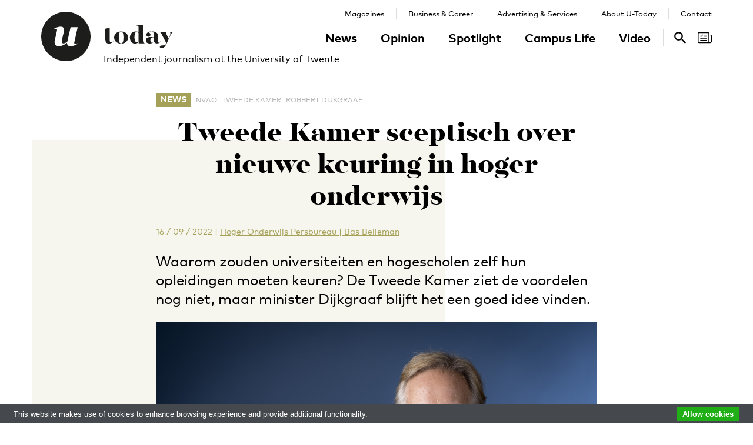

--- FILE ---
content_type: text/html; charset=UTF-8
request_url: https://www.utoday.nl/news/71893/tweede-kamer-sceptisch-over-nieuwe-keuring-in-hoger-onderwijs
body_size: 11774
content:
<!DOCTYPE html>
<html lang="en">
<head>
    <meta charset="UTF-8">
    <meta http-equiv="X-UA-Compatible" content="IE=edge">
    <meta name="viewport" content="width=device-width, initial-scale=1">

    <title>Tweede Kamer sceptisch over nieuwe keuring in hoger onderwijs - U-Today</title>

    <link rel="apple-touch-icon-precomposed" sizes="144x144" href="/apple-touch-icon-144x144.png"/>
    <link rel="apple-touch-icon-precomposed" sizes="152x152" href="/apple-touch-icon-152x152.png"/>
    <link rel="icon" type="image/png" href="/favicon-32x32.png" sizes="32x32"/>
    <link rel="icon" type="image/png" href="/favicon-16x16.png" sizes="16x16"/>
    <link rel="icon" type="image/x-icon" href="/favicon.ico">
    <meta name="application-name" content="U-Today"/>
    <meta name="msapplication-TileColor" content="#000000"/>
    <meta name="msapplication-TileImage" content="/mstile-144x144.png"/>

        <link rel="canonical" href="https://www.utoday.nl/news/71893/tweede-kamer-sceptisch-over-nieuwe-keuring-in-hoger-onderwijs"/>    <meta property="og:url" content="https://www.utoday.nl/news/71893/tweede-kamer-sceptisch-over-nieuwe-keuring-in-hoger-onderwijs"/>
    <meta property="og:type" content="article"/>
    <meta property="og:title" content="Tweede Kamer sceptisch over nieuwe keuring in hoger onderwijs"/>
    <meta property="og:description" content="Waarom zouden universiteiten en hogescholen zelf hun opleidingen moeten keuren? De Tweede Kamer ziet de voordelen nog niet, maar minister Dijkgraaf blijft het een goed idee vinden."/>
        <meta property="og:image" content="https://www.utoday.nl/media/cache/thumb_3x2_full/uploads/images/2022/Week37/Dijkgraaf5.jpg"/>
    
            <link rel="stylesheet" href="/css/front-end.css?v=v4.13.1">
        <link rel="stylesheet" href="/components/lightbox2/dist/css/lightbox.min.css">
                <link rel="stylesheet" href="https://cdnjs.cloudflare.com/ajax/libs/font-awesome/4.7.0/css/font-awesome.min.css">
    
        <!--[if lt IE 9]>
    <script src="https://oss.maxcdn.com/html5shiv/3.7.3/html5shiv.min.js"></script>
    <script src="https://oss.maxcdn.com/respond/1.4.2/respond.min.js"></script>
    <![endif]-->
    <script src="/components/picturefill/dist/picturefill.min.js" async></script>

            <script type='text/javascript'>
            var googletag = googletag || {};
            googletag.cmd = googletag.cmd || [];
            (function() {
                var gads = document.createElement('script');
                gads.async = true;
                gads.type = 'text/javascript';
                var useSSL = 'https:' == document.location.protocol;
                gads.src = (useSSL ? 'https:' : 'http:') +
                        '//www.googletagservices.com/tag/js/gpt.js';
                var node = document.getElementsByTagName('script')[0];
                node.parentNode.insertBefore(gads, node);
            })();
        </script>

        <script type='text/javascript'>
            googletag.cmd.push(function() {
                                    googletag.defineSlot('/12578459/Brede_skyscraper', [160, 600], 'div-gpt-ad-1336402681634-0').addService(googletag.pubads());
                                                googletag.pubads().enableSingleRequest();
                googletag.enableServices();
            });
        </script>
    
</head>
<body class=" page-article page-article-standard brand-green">

                    
    <div id="app-store-banner" class="app-banner container" style="display: none;">
        <a href="#" id="app-store-download-btn" class="btn btn-primary bg-brand-pink">Download</a>
        <div class="image-container">
            <img src="/favicon-155.png" alt="Download de app">
        </div>
        <div class="text-container">
            <h4>U-Today</h4>
            <p>Free - in store</p>
        </div>
        <span id="app-store-banner-close-btn">x</span>
    </div>

            <div id="header">
        <div id="header-content" class="container">
            <a href="/" class="logo">
                <img class="logo-u" src="/img/logo-u.svg">
                <img class="logo-today hidden-sm hidden-md" src="/img/logo-today.svg">
            </a>
            <p class="header-sub-title">Independent journalism at the University of Twente</p>
            <button type="button" class="navbar-toggle collapsed" data-toggle="collapse" data-target="#nav-main,#nav-pages" aria-expanded="false">
                <span class="sr-only">Toggle navigation</span>
            </button>
            <nav id="nav-main" class="navbar-collapse collapse">
                <ul class="nav"><li class="first"><a href="/news">News</a></li><li><a href="/opinion">Opinion</a></li><li><a href="/spotlight">Spotlight</a></li><li><a href="/campus-life">Campus Life</a></li><li class="last"><a href="/video">Video</a></li></ul>            </nav>
            <nav id="nav-pages" class="navbar-collapse collapse">
                <ul class="nav"><li class="first"><a href="/magazines">Magazines</a></li><li><a href="/business-and-career">Business &amp; Career</a></li><li><a href="/advertising-and-services">Advertising &amp; Services</a></li><li><a href="/about">About U-Today</a></li><li class="last"><a href="/contact">Contact</a></li></ul>            </nav>
            <nav id="nav-search"><a href="/search"><svg xmlns="http://www.w3.org/2000/svg" width="24" height="24" viewBox="0 0 24 24"><path d="M9.4 14.6c-2.8 0-5.1-2.3-5.1-5.1 0-2.8 2.3-5.1 5.1-5.1 2.8 0 5.1 2.3 5.1 5.1C14.6 12.3 12.3 14.6 9.4 14.6zM16.3 14.6h-0.9l-0.3-0.3c1.1-1.3 1.8-3 1.8-4.8 0-4.1-3.3-7.4-7.4-7.4s-7.4 3.3-7.4 7.4 3.3 7.4 7.4 7.4c1.8 0 3.5-0.7 4.8-1.8l0.3 0.3v0.9l5.7 5.7 1.7-1.7L16.3 14.6z"/></svg><span class="sr-only">Search</span></a></nav>

            <nav id="nav-magazine" class="brand-pink"><div id="latest-magazine-link"
             onclick="if(document.getElementById('notification-circle')) document.getElementById('notification-circle').remove()"
             onmouseover="if(document.getElementById('notification-circle')) document.getElementById('notification-circle').remove()"
             data-toggle="popover"
             data-html="true"
             data-trigger="hover click focus"
             data-container="#latest-magazine-link"
             data-content="&lt;div class=&quot;latest-magazine-popover&quot;&gt;&lt;div class=&quot;row&quot;&gt;&lt;div class=&quot;col-md-6 col-sm-12&quot;&gt;&lt;img class=&quot;img-responsive&quot; src=&quot;https://www.utoday.nl/media/cache/magazine_thumb/uploads/magazines/FINALFINAL202500134%20ECIU%20University%20Magazine%202025%20-%20opmaak%20230x290mm_28nov2025.png&quot; alt=&quot;Latest magazine cover&quot;&gt;&lt;/div&gt;&lt;div class=&quot;magazine-content col-md-6 col-sm-12&quot;&gt;&lt;h3 class=&quot;title&quot;&gt;ECIU University Magazine #6&lt;/h3&gt;&lt;p class=&quot;date&quot;&gt;12 / 12 / 2025&lt;/p&gt;&lt;nav class=&quot;links row&quot;&gt;&lt;div class=&quot;button-container&quot;&gt;&lt;a class=&quot;magazine-button btn btn-default&quot; href=&quot;/uploads/magazines/FINALFINAL202500134 ECIU University Magazine 2025 - opmaak 230x290mm_28nov2025.pdf&quot; target=&quot;_blank&quot;&gt;
                                    Download
                                &lt;/a&gt;&lt;/div&gt;&lt;/nav&gt;&lt;/div&gt;&lt;/div&gt;&lt;/div&gt;&lt;script&gt;
            document.cookie = &quot;magazineId=146; expires=Fri, 19 Dec 2025 00:00:00 +0100&quot;;
        &lt;/script&gt;"
             data-placement="auto"><div class="notification-icon"><?xml version="1.0" encoding="iso-8859-1"?><!-- Generator: Adobe Illustrator 18.0.0, SVG Export Plug-In . SVG Version: 6.00 Build 0)  --><!DOCTYPE svg PUBLIC "-//W3C//DTD SVG 1.1//EN" "http://www.w3.org/Graphics/SVG/1.1/DTD/svg11.dtd"><svg version="1.1" id="Capa_1" xmlns="http://www.w3.org/2000/svg" xmlns:xlink="http://www.w3.org/1999/xlink" x="0px" y="0px"
     viewBox="0 0 250.128 250.128" style="enable-background:new 0 0 250.128 250.128;" xml:space="preserve"><g><path d="M229.415,73.41c-4.142,0-7.5,3.358-7.5,7.5s3.358,7.5,7.5,7.5c3.15,0,5.713,2.557,5.713,5.699v97.187
		c0,8.038-6.539,14.577-14.577,14.577s-14.577-6.539-14.577-14.577V49.955c0-11.414-9.292-20.7-20.714-20.7H20.698
		C9.285,29.255,0,38.541,0,49.955V200.16c0,11.161,8.874,20.265,19.93,20.674c0.253,0.026,0.509,0.039,0.769,0.039h177.775h22.077
		c16.309,0,29.577-13.268,29.577-29.577V94.109C250.128,82.696,240.836,73.41,229.415,73.41z M15,200.16V49.955
		c0-3.143,2.556-5.7,5.698-5.7H185.26c3.15,0,5.714,2.557,5.714,5.7v141.341c0,5.298,1.407,10.271,3.857,14.577H20.698
		C17.556,205.873,15,203.31,15,200.16z"/><path d="M156.235,92.182h-46.683c-4.142,0-7.5,3.358-7.5,7.5s3.358,7.5,7.5,7.5h46.683c4.142,0,7.5-3.358,7.5-7.5
		S160.377,92.182,156.235,92.182z"/><path d="M156.235,129.518H51.2c-4.142,0-7.5,3.358-7.5,7.5c0,4.142,3.358,7.5,7.5,7.5h105.035c4.142,0,7.5-3.358,7.5-7.5
		C163.735,132.876,160.377,129.518,156.235,129.518z"/><path d="M156.235,166.854H51.2c-4.142,0-7.5,3.358-7.5,7.5c0,4.142,3.358,7.5,7.5,7.5h105.035c4.142,0,7.5-3.358,7.5-7.5
		C163.735,170.212,160.377,166.854,156.235,166.854z"/><path d="M49.738,107.182h29.907c4.142,0,7.5-3.358,7.5-7.5V69.775c0-4.142-3.358-7.5-7.5-7.5c-4.142,0-7.5,3.358-7.5,7.5v22.407
		H49.738c-4.142,0-7.5,3.358-7.5,7.5S45.596,107.182,49.738,107.182z"/></g></svg></div><span class="sr-only">Search</span></div></nav>
        </div>
    </div>

    <div class="container content-container">

        
                                                                                                                                                                                                                    
    <div class="page-article-row row">
        <div class="col-md-2"></div>
        <div class="col-sm-8">
            <article class="article article-standard">

                <header>
                    <nav>
                        <ul class="tag-list">
            <li class="category-label">
            <a href="/news">News</a>
        </li>
                <li class="tag">
            <a href="/tag/NVAO">NVAO</a>
        </li>
            <li class="tag">
            <a href="/tag/Tweede%20Kamer">Tweede Kamer</a>
        </li>
            <li class="tag">
            <a href="/tag/Robbert%20Dijkgraaf">Robbert Dijkgraaf</a>
        </li>
    </ul>
                                            </nav>

                    <h1 class="title">Tweede Kamer sceptisch over nieuwe keuring in hoger onderwijs</h1>

                    
<div class="details">
    <time datetime="2022-09-16T13:55:00+02:00" title="2022-09-16 13:55" data-toggle="tooltip">16 / 09 / 2022</time>
            <span class="separator">|</span>
                            
                <a href="https://www.hogeronderwijspersbureau.nl/" class="authors text-green">Hoger Onderwijs Persbureau | Bas Belleman</a>
                </div>

                    <p class="lead">Waarom zouden universiteiten en hogescholen zelf hun opleidingen moeten keuren? De Tweede Kamer ziet de voordelen nog niet, maar minister Dijkgraaf blijft het een goed idee vinden.</p>

                                                                        <figure class="article-image">
                                <div class="img-container">
                                    <img src="https://www.utoday.nl/media/cache/thumb_3x2_tiny/uploads/images/2022/Week37/Dijkgraaf5.jpg" sizes="(min-width: 1200px) 750px, (min-width: 992px) 617px, (min-width: 768px) 470px, calc(100vh - 30px)" srcset="https://www.utoday.nl/media/cache/thumb_3x2_tiny/uploads/images/2022/Week37/Dijkgraaf5.jpg 220w, https://www.utoday.nl/media/cache/thumb_3x2_small/uploads/images/2022/Week37/Dijkgraaf5.jpg 360w, https://www.utoday.nl/media/cache/thumb_3x2_medium/uploads/images/2022/Week37/Dijkgraaf5.jpg 555w, https://www.utoday.nl/media/cache/thumb_3x2_large/uploads/images/2022/Week37/Dijkgraaf5.jpg 720w, https://www.utoday.nl/media/cache/thumb_3x2_full/uploads/images/2022/Week37/Dijkgraaf5.jpg 1140w" data-src-full="https://www.utoday.nl/media/cache/thumb_3x2_full/uploads/images/2022/Week37/Dijkgraaf5.jpg" title="">
                                                                            <div class="photographer">
                                            Photo by: Martijn Beekman
                                        </div>
                                                                    </div>
                                                            </figure>
                                                            </header>

                <div class="article-content content">
                    <body><p>Elke opleiding in het hoger onderwijs krijgt eens in de zes jaar een panel van deskundigen op bezoek. Dat buigt zich over de kwaliteit: zit het programma goed in elkaar, zijn de faciliteiten in orde, wat is het niveau van de scripties? De deskundigen geven hun verslag aan accreditatieorganisatie NVAO, die het eindoordeel velt.</p>

<p>Er hangt veel vanaf. Zonder accreditatie mogen opleidingen geen erkende diploma’s uitreiken. Critici balen er weleens van. De accreditatie zou een papieren werkelijkheid zijn en weinig bijdragen aan verbetering van de opleidingen. Bovendien hebben bijna alle opleidingen hun zaken op orde, dus waarvoor is het hele circus nodig?</p>

<p>Het <a href="https://utoday.nl/spotlight/70979/eigen-opleidingen-keuren-het-kan-geen-kwaad-om-de-boel-op-te-schudden" style="color:#0563c1; text-decoration:underline">alternatief</a>, waar het kabinet ook iets in ziet, is een zogeheten <a href="https://www.utoday.nl/spotlight/67835/gaan-universiteiten-hun-opleidingen-straks-zelf-keuren" style="color:#0563c1; text-decoration:underline">instellingsaccreditatie</a>. De NVAO keurt dan geen opleidingen meer, maar hele instellingen. In dat systeem moet de universiteit of hogeschool zelf de kwaliteit van afzonderlijke opleidingen bewaken.</p>

<h2><strong>Alarm</strong></h2>

<p>Maar lang niet iedereen is blij met dat alternatief. Het nieuwe systeem zal minstens zoveel tijd vergen als het oude, dus aan de werkdruk zal weinig veranderen. Wel staat de overheid dan op grotere afstand van de opleidingen: is dat wel een goed idee als het om de erkenning van diploma’s gaat? Onlangs sloeg de Onderwijsraad <a href="https://www.utoday.nl/news/71198/onderwijsraad-kraakt-plannen-voor-eigen-kwaliteitskeuring-hoger-onderwijs" style="color:#0563c1; text-decoration:underline">alarm</a>.</p>

<p>Waarom moet het systeem op de schop, vroeg Tweede Kamerlid Habtamu de Hoop (PvdA) woensdag aan Onderwijsminister Robbert Dijkgraaf. Kun je niet beter het systeem verbeteren dat we nu hebben?</p>

<p>Dat vond GroenLinks goede vragen. Kamerlid Lisa Westerveld noemde ook de medezeggenschap als probleem, want die is volgens haar lang niet overal goed geregeld. Hoe houdt de overheid daar zicht op in een systeem van instellingsaccreditatie? Ze diende een motie in om van een stelselwijziging af te zien.</p>

<p>Van oudsher is ook de VVD sceptisch over plannen voor instellingsaccreditatie. De problemen met de kwaliteitskeuring zijn wel bekend, zei Kamerlid Hatte van der Woude, maar het was haar nog niet duidelijk wat het nieuwe systeem daaraan zou verbeteren.</p>

<h2><strong>Steekproeven</strong></h2>

<p>Mocht het nieuwe systeem er komen, dan gaan universiteiten en hogescholen zelf de deskundigen uitkiezen die de opleidingen gaan keuren. Dan is er volgens VVD en CDA een risico dat de instellingen alleen positief gestemde deskundigen selecteren. De twee regeringspartijen dienden samen een motie in om de NVAO steekproeven te laten doen.</p>

<p>Dat wordt ook wel de ‘brandweerfunctie’ genoemd. Als er iets aan de hand lijkt, moet de NVAO tussentijds kunnen uitrukken om te kijken hoe het met de kwaliteit van bepaalde opleidingen gaat.</p>

<p>Dijkgraaf bleef positief gestemd. Het nieuwe systeem is niet bedoeld om de inspanningen te verminderen, legde hij uit, maar om die inspanningen meer effect te laten hebben. Volgens hem kan het nieuwe systeem de ‘kwaliteitscultuur’ binnen de instellingen versterken. Hij wees op het voorbeeld van Vlaanderen, waar instellingsaccreditatie al bestaat.</p>

<p>En die steekproeven? ‘Ik vind dat een goed idee’, zei Dijkgraaf. Het vertrouwen dat de instellingen krijgen, moet immers wel met waarborgen gepaard gaan. Die steekproeven gaan er dus komen.</p>

<h2><strong>Bewaken</strong></h2>

<p>Opvallend genoeg zei de minister niets over de fundamentele kritiek van de Onderwijsraad, ondanks de vragen die de PvdA erover stelde. Extern toezicht is niet bedoeld om de kwaliteit van het onderwijs te <em>verbeteren</em>, <a href="https://www.utoday.nl/news/71198/onderwijsraad-kraakt-plannen-voor-eigen-kwaliteitskeuring-hoger-onderwijs" style="color:#0563c1; text-decoration:underline">stelde</a> de raad, maar om haar te <em>bewaken</em>. Voor die bewaking moet de overheid elke opleiding afzonderlijk blijven keuren, vond voorzitter Edith Hooge.</p>

<p>Over twee weken gaat de Tweede Kamer stemmen over de moties die zijn ingediend. In het regeerakkoord staat niets over de accreditatie, dus de coalitiepartijen hoeven het onderling niet eens te zijn. Eerdere pogingen van Dijkgraafs voorgangers om instellingsaccreditatie erdoor te krijgen, zijn allemaal gestrand.</p></body>
                </div>
                
            </article>

            <div class="share-article">
    <span class="share-text">Share:</span>
    <a href="https://www.facebook.com/share.php?u=https://www.utoday.nl/news/71893/tweede-kamer-sceptisch-over-nieuwe-keuring-in-hoger-onderwijs" class="share-button" title="Share on Facebook" target="_blank"><i class="fa fa-facebook" aria-hidden="true"></i></a>
    <a href="https://twitter.com/intent/tweet?text=Tweede%20Kamer%20sceptisch%20over%20nieuwe%20keuring%20in%20hoger%20onderwijs&amp;url=https://www.utoday.nl/news/71893/tweede-kamer-sceptisch-over-nieuwe-keuring-in-hoger-onderwijs" class="share-button" title="Share on Twitter" target="_blank"><i class="fa fa-twitter" aria-hidden="true"></i></a>
    <a href="https://www.linkedin.com/shareArticle?mini=true&url=https://www.utoday.nl/news/71893/tweede-kamer-sceptisch-over-nieuwe-keuring-in-hoger-onderwijs" class="share-button" title="Share on LinkedIn" target="_blank"><i class="fa fa-linkedin" aria-hidden="true"></i></a>
    <a href="whatsapp://send?text=https://www.utoday.nl/news/71893/tweede-kamer-sceptisch-over-nieuwe-keuring-in-hoger-onderwijs" class="share-button share-button-mobile" title="Share via WhatsApp" target="_blank"><i class="fa fa-whatsapp" aria-hidden="true"></i></a>
</div>

        </div>

        <div class="col-sm-2">
            <aside>
                                            <div class="prm-tall pull-right hidden-xs">
            <div id='div-gpt-ad-1336402681634-0'>
                <script type='text/javascript'>
                    googletag.cmd.push(function() { googletag.display('div-gpt-ad-1336402681634-0'); });
                </script>
            </div>
        </div>
                            </aside>
        </div>

    </div>

    
<section class="related-articles">
    <header>
        <h3>Recommended</h3>
    </header>
    <div class="row">
                                                    <div class="article-lang-nl collapse col-xs-6 col-sm-3">
                    <a class="article-link" href="/news/72967/optreden-tegen-engelstalig-onderwijs-kan-nog-even-niet-zegt-minister">
                                                    <div class="img-container">
                                <ul class="language-switch switch"><li class="dynamic-language-switch " data-switch-lang="en"><span>EN</span></li><li class="dynamic-language-switch active" data-switch-lang="nl"><span>NL</span></li></ul>                                <img class="img-responsive lazyload" src="[data-uri]" sizes="(min-width: 1200px) 263px, (min-width: 992px) 213px, (min-width: 768px) 158px, 50%" data-src-full="https://www.utoday.nl/media/cache/thumb_3x2_full/uploads/images/2023/Week23/UTIMG37884.jpg" data-srcset="https://www.utoday.nl/media/cache/thumb_3x2_tiny/uploads/images/2023/Week23/UTIMG37884.jpg 220w, https://www.utoday.nl/media/cache/thumb_3x2_small/uploads/images/2023/Week23/UTIMG37884.jpg 360w, https://www.utoday.nl/media/cache/thumb_3x2_medium/uploads/images/2023/Week23/UTIMG37884.jpg 555w, https://www.utoday.nl/media/cache/thumb_3x2_large/uploads/images/2023/Week23/UTIMG37884.jpg 720w, https://www.utoday.nl/media/cache/thumb_3x2_full/uploads/images/2023/Week23/UTIMG37884.jpg 1140w"  title="Archief U-Today: minister Dijkgraaf op werkbezoek op de UT.">
                                <time datetime="2023-06-09T12:45:00+02:00" title="2023-06-09 12:45" data-toggle="tooltip">09 / 06 / 2023</time>
                            </div>
                                                <h4 class="title">Optreden tegen Engelstalig onderwijs kan nog even niet, zegt minister</h4>
                        <p class="summary">Het was nooit de bedoeling dat er zoveel Engelstalig hoger onderwijs zou komen, stelt minister Dijkgraaf. Maar hij kan nu nog weinig aan veranderen, probeert hij zijn critici uit te leggen.</p>
                    </a>
                </div>
                <div class="article-lang-en collapse col-xs-6 col-sm-3">
                    <a class="article-link" href="/news/72976/no-action-possible-yet-against-english-language-teaching-minister-says">
                                                    <div class="img-container">
                                <ul class="language-switch switch"><li class="dynamic-language-switch " data-switch-lang="en"><span>EN</span></li><li class="dynamic-language-switch active" data-switch-lang="nl"><span>NL</span></li></ul>                                <img class="img-responsive lazyload" src="[data-uri]" sizes="(min-width: 1200px) 263px, (min-width: 992px) 213px, (min-width: 768px) 158px, 50%" data-src-full="https://www.utoday.nl/media/cache/thumb_3x2_full/uploads/images/2023/Week23/UTIMG37884.jpg" data-srcset="https://www.utoday.nl/media/cache/thumb_3x2_tiny/uploads/images/2023/Week23/UTIMG37884.jpg 220w, https://www.utoday.nl/media/cache/thumb_3x2_small/uploads/images/2023/Week23/UTIMG37884.jpg 360w, https://www.utoday.nl/media/cache/thumb_3x2_medium/uploads/images/2023/Week23/UTIMG37884.jpg 555w, https://www.utoday.nl/media/cache/thumb_3x2_large/uploads/images/2023/Week23/UTIMG37884.jpg 720w, https://www.utoday.nl/media/cache/thumb_3x2_full/uploads/images/2023/Week23/UTIMG37884.jpg 1140w"  title="Archive U-Today: Minister Dijkgraaf on a work visit at the UT.">
                                <time datetime="2023-06-12T14:18:00+02:00" title="2023-06-12 14:18" data-toggle="tooltip">12 / 06 / 2023</time>
                            </div>
                                                <h4 class="title">No action possible yet against English-language teaching, minister says</h4>
                        <p class="summary">It was never the intention that so much teaching in higher education would be done in English, says Education Minister Robbert Dijkgraaf. But there is little he can do to change it right now, he explains to his critics.</p>
                    </a>
                </div>
                                                                <div class="article-lang-nl collapse col-xs-6 col-sm-3">
                    <a class="article-link" href="/news/72791/internationalisering-iedereen-moet-nederlands-leren-minister-grijpt-regie">
                                                    <div class="img-container">
                                <ul class="language-switch switch"><li class="dynamic-language-switch " data-switch-lang="en"><span>EN</span></li><li class="dynamic-language-switch active" data-switch-lang="nl"><span>NL</span></li></ul>                                <img class="img-responsive lazyload" src="[data-uri]" sizes="(min-width: 1200px) 263px, (min-width: 992px) 213px, (min-width: 768px) 158px, 50%" data-src-full="https://www.utoday.nl/media/cache/thumb_3x2_full/uploads/images/2023/Week16/UTIMG37872%20%281%29.jpg" data-srcset="https://www.utoday.nl/media/cache/thumb_3x2_tiny/uploads/images/2023/Week16/UTIMG37872%20%281%29.jpg 220w, https://www.utoday.nl/media/cache/thumb_3x2_small/uploads/images/2023/Week16/UTIMG37872%20%281%29.jpg 360w, https://www.utoday.nl/media/cache/thumb_3x2_medium/uploads/images/2023/Week16/UTIMG37872%20%281%29.jpg 555w, https://www.utoday.nl/media/cache/thumb_3x2_large/uploads/images/2023/Week16/UTIMG37872%20%281%29.jpg 720w, https://www.utoday.nl/media/cache/thumb_3x2_full/uploads/images/2023/Week16/UTIMG37872%20%281%29.jpg 1140w"  title="UT-collegevoorzitter Vinod Subramaniam en minister Dijkgraaf.">
                                <time datetime="2023-04-21T15:57:00+02:00" title="2023-04-21 15:57" data-toggle="tooltip">21 / 04 / 2023</time>
                            </div>
                                                <h4 class="title">Internationalisering: iedereen moet Nederlands leren, minister grijpt regie</h4>
                        <p class="summary">Met een nieuwe wet wil minister Dijkgraaf de toestroom van internationale studenten in banen leiden. Twee opvallende aankondigingen: er komt ‘centrale regie’ en alle internationals moeten straks Nederlands leren. De exacte gevolgen voor de UT zijn nog niet duidelijk.</p>
                    </a>
                </div>
                <div class="article-lang-en collapse col-xs-6 col-sm-3">
                    <a class="article-link" href="/news/72796/internationalisation-everyone-must-learn-dutch-minister-takes-control">
                                                    <div class="img-container">
                                <ul class="language-switch switch"><li class="dynamic-language-switch " data-switch-lang="en"><span>EN</span></li><li class="dynamic-language-switch active" data-switch-lang="nl"><span>NL</span></li></ul>                                <img class="img-responsive lazyload" src="[data-uri]" sizes="(min-width: 1200px) 263px, (min-width: 992px) 213px, (min-width: 768px) 158px, 50%" data-src-full="https://www.utoday.nl/media/cache/thumb_3x2_full/uploads/images/2023/Week16/UTIMG37872%20%281%29.jpg" data-srcset="https://www.utoday.nl/media/cache/thumb_3x2_tiny/uploads/images/2023/Week16/UTIMG37872%20%281%29.jpg 220w, https://www.utoday.nl/media/cache/thumb_3x2_small/uploads/images/2023/Week16/UTIMG37872%20%281%29.jpg 360w, https://www.utoday.nl/media/cache/thumb_3x2_medium/uploads/images/2023/Week16/UTIMG37872%20%281%29.jpg 555w, https://www.utoday.nl/media/cache/thumb_3x2_large/uploads/images/2023/Week16/UTIMG37872%20%281%29.jpg 720w, https://www.utoday.nl/media/cache/thumb_3x2_full/uploads/images/2023/Week16/UTIMG37872%20%281%29.jpg 1140w"  title="UT chairman Vinod Subramaniam and Minister Dijkgraaf.">
                                <time datetime="2023-04-24T15:45:00+02:00" title="2023-04-24 15:45" data-toggle="tooltip">24 / 04 / 2023</time>
                            </div>
                                                <h4 class="title">Internationalisation: everyone must learn Dutch; minister takes control</h4>
                        <p class="summary">Education Minister Robbert Dijkgraaf is putting forward new legislation to channel the influx of international students. Two striking announcements: there is to be ‘centralised control’ and all international students will have to learn Dutch. The exact implications for the UT are not yet clear.</p>
                    </a>
                </div>
                                                                <div class="article-lang-nl collapse col-xs-6 col-sm-3">
                    <a class="article-link" href="/news/72683/internationale-studenten-dijkgraaf-vraagt-weer-geduld">
                                                    <div class="img-container">
                                <ul class="language-switch switch"><li class="dynamic-language-switch " data-switch-lang="en"><span>EN</span></li><li class="dynamic-language-switch active" data-switch-lang="nl"><span>NL</span></li></ul>                                <img class="img-responsive lazyload" src="[data-uri]" sizes="(min-width: 1200px) 263px, (min-width: 992px) 213px, (min-width: 768px) 158px, 50%" data-src-full="https://www.utoday.nl/media/cache/thumb_3x2_full/uploads/images/2023/Week12/Dijkgraaf4.jpg" data-srcset="https://www.utoday.nl/media/cache/thumb_3x2_tiny/uploads/images/2023/Week12/Dijkgraaf4.jpg 220w, https://www.utoday.nl/media/cache/thumb_3x2_small/uploads/images/2023/Week12/Dijkgraaf4.jpg 360w, https://www.utoday.nl/media/cache/thumb_3x2_medium/uploads/images/2023/Week12/Dijkgraaf4.jpg 555w, https://www.utoday.nl/media/cache/thumb_3x2_large/uploads/images/2023/Week12/Dijkgraaf4.jpg 720w, https://www.utoday.nl/media/cache/thumb_3x2_full/uploads/images/2023/Week12/Dijkgraaf4.jpg 1140w"  title="Minister Dijkgraaf.">
                                <time datetime="2023-03-24T17:46:07+01:00" title="2023-03-24 17:46" data-toggle="tooltip">24 / 03 / 2023</time>
                            </div>
                                                <h4 class="title">Internationale studenten? Dijkgraaf vraagt weer geduld</h4>
                        <p class="summary">De langverwachte brief over de toestroom van internationale studenten komt deze maand niet meer. &#039;Ik verwacht de brief uiterlijk in mei aan de Kamer te kunnen versturen&#039;, schrijft minister Dijkgraaf.</p>
                    </a>
                </div>
                <div class="article-lang-en collapse col-xs-6 col-sm-3">
                    <a class="article-link" href="/news/72690/international-students-dijkgraaf-asks-for-more-patience">
                                                    <div class="img-container">
                                <ul class="language-switch switch"><li class="dynamic-language-switch " data-switch-lang="en"><span>EN</span></li><li class="dynamic-language-switch active" data-switch-lang="nl"><span>NL</span></li></ul>                                <img class="img-responsive lazyload" src="[data-uri]" sizes="(min-width: 1200px) 263px, (min-width: 992px) 213px, (min-width: 768px) 158px, 50%" data-src-full="https://www.utoday.nl/media/cache/thumb_3x2_full/uploads/images/2023/Week12/Dijkgraaf4.jpg" data-srcset="https://www.utoday.nl/media/cache/thumb_3x2_tiny/uploads/images/2023/Week12/Dijkgraaf4.jpg 220w, https://www.utoday.nl/media/cache/thumb_3x2_small/uploads/images/2023/Week12/Dijkgraaf4.jpg 360w, https://www.utoday.nl/media/cache/thumb_3x2_medium/uploads/images/2023/Week12/Dijkgraaf4.jpg 555w, https://www.utoday.nl/media/cache/thumb_3x2_large/uploads/images/2023/Week12/Dijkgraaf4.jpg 720w, https://www.utoday.nl/media/cache/thumb_3x2_full/uploads/images/2023/Week12/Dijkgraaf4.jpg 1140w"  title="">
                                <time datetime="2023-03-28T11:01:00+02:00" title="2023-03-28 11:01" data-toggle="tooltip">28 / 03 / 2023</time>
                            </div>
                                                <h4 class="title">International students? Dijkgraaf asks for more patience</h4>
                        <p class="summary">The long-awaited letter about the influx of international students won’t be coming this month. ‘I expect to be able to send a letter to the house by May at the latest’, writes Robbert Dijkgraaf, Minister of Education, Culture and Science.</p>
                    </a>
                </div>
                                                                <div class="article-lang-nl collapse col-xs-6 col-sm-3">
                    <a class="article-link" href="/news/71937/tweede-kamer-eist-nog-strengere-controle-op-kennisveiligheid">
                                                    <div class="img-container">
                                <ul class="language-switch switch"><li class="dynamic-language-switch " data-switch-lang="en"><span>EN</span></li><li class="dynamic-language-switch active" data-switch-lang="nl"><span>NL</span></li></ul>                                <img class="img-responsive lazyload" src="[data-uri]" sizes="(min-width: 1200px) 263px, (min-width: 992px) 213px, (min-width: 768px) 158px, 50%" data-src-full="https://www.utoday.nl/media/cache/thumb_3x2_full/uploads/images/2022/Week39/Dijkgraaf5%281%29.jpg" data-srcset="https://www.utoday.nl/media/cache/thumb_3x2_tiny/uploads/images/2022/Week39/Dijkgraaf5%281%29.jpg 220w, https://www.utoday.nl/media/cache/thumb_3x2_small/uploads/images/2022/Week39/Dijkgraaf5%281%29.jpg 360w, https://www.utoday.nl/media/cache/thumb_3x2_medium/uploads/images/2022/Week39/Dijkgraaf5%281%29.jpg 555w, https://www.utoday.nl/media/cache/thumb_3x2_large/uploads/images/2022/Week39/Dijkgraaf5%281%29.jpg 720w, https://www.utoday.nl/media/cache/thumb_3x2_full/uploads/images/2022/Week39/Dijkgraaf5%281%29.jpg 1140w"  title="Verantwoordelijk minster Robbert Dijkgraaf (OCW)">
                                <time datetime="2022-09-28T15:51:00+02:00" title="2022-09-28 15:51" data-toggle="tooltip">28 / 09 / 2022</time>
                            </div>
                                                <h4 class="title">Tweede Kamer eist nog strengere controle op kennisveiligheid</h4>
                        <p class="summary">Onderwijsinstellingen moeten de risico’s voor hun kennisveiligheid scherper analyseren, vindt de Tweede Kamer. Maar een motie om Chinese studenten en onderzoekers uit alle ‘gevoelige’ kennisdomeinen te weren, haalde het niet.</p>
                    </a>
                </div>
                <div class="article-lang-en collapse col-xs-6 col-sm-3">
                    <a class="article-link" href="/news/71942/house-of-representatives-demands-tighter-controls-on-knowledge-security">
                                                    <div class="img-container">
                                <ul class="language-switch switch"><li class="dynamic-language-switch " data-switch-lang="en"><span>EN</span></li><li class="dynamic-language-switch active" data-switch-lang="nl"><span>NL</span></li></ul>                                <img class="img-responsive lazyload" src="[data-uri]" sizes="(min-width: 1200px) 263px, (min-width: 992px) 213px, (min-width: 768px) 158px, 50%" data-src-full="https://www.utoday.nl/media/cache/thumb_3x2_full/uploads/images/2022/Week39/Dijkgraaf5.jpg" data-srcset="https://www.utoday.nl/media/cache/thumb_3x2_tiny/uploads/images/2022/Week39/Dijkgraaf5.jpg 220w, https://www.utoday.nl/media/cache/thumb_3x2_small/uploads/images/2022/Week39/Dijkgraaf5.jpg 360w, https://www.utoday.nl/media/cache/thumb_3x2_medium/uploads/images/2022/Week39/Dijkgraaf5.jpg 555w, https://www.utoday.nl/media/cache/thumb_3x2_large/uploads/images/2022/Week39/Dijkgraaf5.jpg 720w, https://www.utoday.nl/media/cache/thumb_3x2_full/uploads/images/2022/Week39/Dijkgraaf5.jpg 1140w"  title="">
                                <time datetime="2022-09-29T14:13:00+02:00" title="2022-09-29 14:13" data-toggle="tooltip">29 / 09 / 2022</time>
                            </div>
                                                <h4 class="title">House of Representatives demands tighter controls on knowledge security</h4>
                        <p class="summary">The House of Representatives wants educational institutions to be more critical when it comes to analysing their knowledge security. It did not go so far as to adopt a motion to ban Chinese students and researchers from all ‘sensitive’ knowledge domains.</p>
                    </a>
                </div>
                        </div>
</section>


                    <div class="bg-container bg-2 offset-large"><div class="bg-block-1"></div><div class="bg-block-2"></div><div class="bg-block-3"></div><div class="bg-block-4"></div></div>            </div>

        <footer class="page-footer">
        <div class="container">
                            <div class="row">
                    <div class="col-sm-2">
                        <h4>Contact Us</h4>

                        <p>
                            Postbus 217<br>
                            7500 AE Enschede<br>
                            T: <a href="tel:+31534892029">053 - 489 2029</a>
                        </p>

                        <dl>
                            <dt>General</dt>
                            <dd><a href="/cdn-cgi/l/email-protection#dca9a8b3b8bda59ca9a8abb9b2a8b9f2b2b0"><span class="__cf_email__" data-cfemail="3742435853564e774243405259435219595b">[email&#160;protected]</span></a></dd>
                            <dt>Administration</dt>
                            <dd><a href="/cdn-cgi/l/email-protection#c0a1a4ada9aea9b3b4b2a1b4a9a5edb5b4afa4a1b980b5b4b7a5aeb4a5eeaeac"><span class="__cf_email__" data-cfemail="244540494d4a4d57505645504d410951504b40455d64515053414a50410a4a48">[email&#160;protected]</span></a></dd>
                            <dt>Specials / advertising</dt>
                            <dd><a href="/cdn-cgi/l/email-protection#ee9d9e8b8d878f829dc39b9a818a8f97ae9b9a998b809a8bc08082"><span class="__cf_email__" data-cfemail="3d4e4d585e545c514e10484952595c447d48494a58534958135351">[email&#160;protected]</span></a></dd>
                        </dl>

                    </div>
                    <div class="col-sm-4 col-sm-offset-1">
                        <div>
                            <h4>Follow Us</h4>
                            <ul class="social-media-accounts">
                                <li><a href="https://www.facebook.com/utodaynl"><img src="/img/icons/facebook-32.png" alt="Follow us on Facebook"></a></li>
                                <li><a href="https://www.instagram.com/UTodayNL/"><img src="/img/icons/instagram-32.png" alt="Follow us on Instagram"></a></li>
                                <li><a href="https://bsky.app/profile/utoday.bsky.social"><img src="/img/icons/bluesky-32.png" alt="Follow us on Bluesky"></a></li>
                                <li><a href="https://www.linkedin.com/company/u-today"><img src="/img/icons/linkedin-32.png"  alt="Follow us on LinkedIn"></a> </li>
                            </ul>
                        </div>
                        <div>
                            <h4>Stay Tuned <small><a href="http://eepurl.com/DJenD" target="_blank">Sign up for our weekly newsletter</a></small></h4>
                            <div id="newsletter_signup">
    <form action="//utnieuws.us7.list-manage.com/subscribe/post?u=722269e61aaa666da2693d95b&amp;id=7a12611759" method="post" id="mc-embedded-subscribe-form" name="mc-embedded-subscribe-form" class="validate" target="_blank" novalidate>
        <div id="mc_embed_signup_scroll">

            <div class="row">
                <label for="mce-EMAIL" class="col-sm-12 col-md-4">E-mail </label>
                <div class="col-sm-12 col-md-8">
                    <input type="email" value="" name="EMAIL" class="required email" id="mce-EMAIL" required placeholder="your-email@domain.com" >
                </div>
            </div>
            <div class="row">
                <label for="mce-MMERGE3" class="col-sm-12 col-md-4">Relation to UT </label>
                <div class="col-sm-12 col-md-8">
                    <select name="MMERGE3" class="required" id="mce-MMERGE3" required>
                        <option value=""></option>
                        <option value="Student">Student</option>
                        <option value="Employee">Employee</option>
                        <option value="Other">Other</option>

                    </select>
                </div>
            </div>
            <div id="mce-responses" class="clear">
                <div class="response" id="mce-error-response" style="display:none"></div>
                <div class="response" id="mce-success-response" style="display:none"></div>
            </div>    <!-- real people should not fill this in and expect good things - do not remove this or risk form bot signups-->
            <div style="position: absolute; left: -5000px;" aria-hidden="true"><input type="text" name="b_722269e61aaa666da2693d95b_7a12611759" tabindex="-1" value=""></div>
            <div class="clear"><input type="submit" value="Subscribe" name="subscribe" id="mc-embedded-subscribe" class="button pull-right"></div>
        </div>
    </form>
</div>
                        </div>
                    </div>
                    <div class="col-sm-4 col-sm-offset-1">
                        <h4>Menu</h4>
                        <div class="row">
                            <div class="col-sm-6">
                                        <ul class="nav">
            
                <li class="first">        <a href="/news">News</a>        
    </li>

    
                <li>        <a href="/opinion">Opinion</a>        
    </li>

    
                <li>        <a href="/spotlight">Spotlight</a>        
    </li>

    
                <li>        <a href="/campus-life">Campus Life</a>        
    </li>

    
                <li class="last">        <a href="/video">Video</a>        
    </li>


    </ul>

                            </div>
                            <div class="col-sm-6">
                                        <ul class="nav">
            
                <li class="first">        <a href="/magazines">Magazines</a>        
    </li>

    
                <li>        <a href="/business-and-career">Business &amp; Career</a>        
    </li>

    
                <li>        <a href="/advertising-and-services">Advertising &amp; Services</a>        
    </li>

    
                <li>        <a href="/about">About U-Today</a>        
    </li>

    
                <li>        <a href="/contact">Contact</a>        
    </li>

    
                <li class="last">        <a href="/archive">Archive</a>        
    </li>


    </ul>

                            </div>
                        </div>

                        <h4><span class="sr-only">More links</span></h4>
                        <ul class="more-links">
                            <li><a href="/disclaimer">Disclaimer / Copyright</a></li>
                            <li>
                                <a href="/files/Redactiestatuut U-Today NL.pdf" title="Redactiestatuut (PDF, NL)">Redactiestatuut <span class="sr-only">(PDF)</span></a>
                                /
                                <a href="/files/Redactiestatuut U-Today EN.pdf" title="Editorial Statute (PDF, EN)">Editorial Statute <span class="sr-only">(PDF)</span></a>
                            </li>
                            <li><a href="/privacy_policy-policy">Privacy Policy</a></li>
                            <li><a href="/language-policy">Language Policy</a></li>
                        </ul>
                        </div>
                    </div>
                </div>
                    </div>
    </footer>


    <div class="modal fade" id="latest-magazine-modal" tabindex="-1" role="dialog" aria-labelledby="latest-magazine-title"><div class="modal-dialog modal-lg" role="document"><div class="container"><div class="row"><div class="col-sm-8 col-sm-offset-4"><div class="modal-content clearfix magazine"><header><button type="button" class="close-btn" data-dismiss="modal" aria-label="Close" role="button"></button><h4 class="title" id="latest-magazine-title">ECIU University Magazine #6</h4></header><div class="row"><div class="col-xs-6"><div class="description"><p>This is the sixth edition of ECIU University Magazine.&nbsp;The ECIU University is a massive joint effort of the ECIU member universities and their regional partners. More than a few hundreds of staff members at the member universities and in the regions are collaborating to making the ECIU University a reality. This magazine showcases several activities of ECIU University and the opportunities to engage with the European University.</p></div><nav class="links"><div class="row"><div class="col-xs-6"><a href="/uploads/magazines/FINALFINAL202500134 ECIU University Magazine 2025 - opmaak 230x290mm_28nov2025.pdf"><img src="/img/icons/download.svg" class="icon" alt="Download icon">
                                                    Download
                                                </a></div><div class="col-xs-6"><a href="/magazines"><img src="/img/icons/archive.svg" class="icon" alt="Archive icon">
                                                Archive
                                            </a></div></div></nav></div><div class="col-xs-6"><div class="img-container"><img src="https://www.utoday.nl/media/cache/magazine_thumb/uploads/magazines/FINALFINAL202500134%20ECIU%20University%20Magazine%202025%20-%20opmaak%20230x290mm_28nov2025.png" class="img-responsive" alt="Latest magazine cover"></div></div></div></div></div></div></div></div></div>
    <div id="nav-content-overlay" ></div>
                        
<div id="newsletter-signup-popup">
    <div class="container">
        <div class="bg bg-brand">
            <header>
                <button type="button" class="close-btn" data-dismiss="newsletter-signup" aria-label="Close" role="button"></button>
                <h2>
                    Stay tuned <span class="hidden-xs">— Sign up for our weekly newsletter.</span>
                </h2>
            </header>

            <p class="visible-xs-inline-block">
                Sign up for our weekly newsletter.
            </p>

            <div class="row">
                <div class="col-md-6 col-md-offset-2">

                    <form action="//utnieuws.us7.list-manage.com/subscribe/post?u=722269e61aaa666da2693d95b&amp;id=7a12611759" method="post" target="_blank" class="form-horizontal">
                        <div class="form-group">
                            <label for="mce-pop-EMAIL" class="col-sm-3 col-md-4 control-label">Email</label>
                            <div class="col-sm-8 col-md-8">
                                <input type="email" value="" name="EMAIL" class="form-control" id="mce-pop-EMAIL" required placeholder="your-email@domain.com" >
                            </div>
                        </div>
                        <div class="form-group">
                            <label for="mce-pop-MMERGE3" class="col-sm-3 col-md-4 control-label">Relation to UT</label>
                            <div class="col-sm-8 col-md-8">
                                <select name="MMERGE3" class="form-control" id="mce-pop-MMERGE3" required>
                                    <option value=""></option>
                                    <option value="Student">Student</option>
                                    <option value="Employee">Employee</option>
                                    <option value="Other">Other</option>
                                </select>
                            </div>
                        </div>

                                                <div style="position: absolute; left: -5000px;" aria-hidden="true"><input type="text" name="b_722269e61aaa666da2693d95b_7a12611759" tabindex="-1" value=""></div>

                        <div class="form-group">
                            <div class="col-sm-offset-3 col-md-offset-4 col-sm-8 col-md-8">
                                <input type="submit" value="Subscribe" name="subscribe" class="btn btn-default">
                            </div>
                        </div>
                    </form>

                </div>
            </div>
        </div>
    </div>
</div>
    
        <script data-cfasync="false" src="/cdn-cgi/scripts/5c5dd728/cloudflare-static/email-decode.min.js"></script><script src="/components/jquery/dist/jquery.min.js"></script>
    <script src="/components/bootstrap/dist/js/bootstrap.min.js"></script>
    <script src="/components/lazysizes/lazysizes.min.js"></script>
    <script src="/components/lightbox2/dist/js/lightbox.min.js"></script>
            <script>
        (function ($) {
            var $navbarToggle = $('.navbar-toggle');
            var $navContentOverlay = $('#nav-content-overlay');
            $('#nav-main').on('show.bs.collapse', function () {
                $navbarToggle.removeClass('collapsed');
                $navContentOverlay.addClass('in');
            }).on('hide.bs.collapse', function () {
                $navContentOverlay.removeClass('in');
                $navbarToggle.addClass('collapsed');
            });
            $('[data-toggle="popover"]').popover();
        })(jQuery);
    </script>
    
    <script>
        (function(i,s,o,g,r,a,m){i['GoogleAnalyticsObject']=r;i[r]=i[r]||function(){
            (i[r].q=i[r].q||[]).push(arguments)},i[r].l=1*new Date();a=s.createElement(o),
            m=s.getElementsByTagName(o)[0];a.async=1;a.src=g;m.parentNode.insertBefore(a,m)
        })(window,document,'script','https://www.google-analytics.com/analytics.js','ga');

        ga('create', 'UA-20141910-1', 'auto');
        ga('send', 'pageview');
    </script>

    <script type="text/javascript" src="//cdn.jsdelivr.net/cookie-bar/1/cookiebar-latest.min.js?forceLang=en&theme=grey&tracking=1&thirdparty=1&noGeoIp=1&hideDetailsBtn=1&remember=9999"></script>
    <script src="/components/waypoints/lib/jquery.waypoints.min.js"></script>
    <script src="/components/waypoints/lib/waypoints.debug.js"></script>
    <script src="/js/language-switcher.js"></script>
    <script src="/js/signup.js?v=v4.13.1"></script>
    <script src="/js/app-download-popup.js?v=v4.13.1"></script>
    
    <script>
        (function ($) {
            $(document).ready(function () {
                if (!localStorage.getItem('appBannerClosed')) {
                    const $appBanner = $('#app-store-banner');
                    const userAgent = navigator.userAgent || navigator.vendor || window.opera;

                    // Link to play store by default
                    var href = 'https://play.google.com/store/apps/details?id=nl.wame.android.utnieuws';
                    // Windows Phone must come first because its UA also contains "Android"
                    if (/windows phone/i.test(userAgent) || /android/i.test(userAgent)) {
                        $appBanner.show();
                    }
                    // iOS detection from: http://stackoverflow.com/a/9039885/177710
                    if (/iPad|iPhone|iPod/.test(userAgent) && !window.MSStream) {
                        href = 'https://apps.apple.com/nl/app/u-today/id497712380';
                        $appBanner.show();
                    }

                    $('#app-store-download-btn').attr('href', href);

                    localStorage.setItem('appBannerClosed', '1');
                    $('#app-store-banner-close-btn').on('click', function () {
                        $appBanner.hide();
                    });
                }
            });
        })(jQuery);
    </script>

        
    <script src="/js/lightbox.js?v=v4.13.1"></script>
    </body>
</html>


--- FILE ---
content_type: text/html; charset=utf-8
request_url: https://www.google.com/recaptcha/api2/aframe
body_size: 267
content:
<!DOCTYPE HTML><html><head><meta http-equiv="content-type" content="text/html; charset=UTF-8"></head><body><script nonce="fUyQodyKUdwtOHkjOU-BRA">/** Anti-fraud and anti-abuse applications only. See google.com/recaptcha */ try{var clients={'sodar':'https://pagead2.googlesyndication.com/pagead/sodar?'};window.addEventListener("message",function(a){try{if(a.source===window.parent){var b=JSON.parse(a.data);var c=clients[b['id']];if(c){var d=document.createElement('img');d.src=c+b['params']+'&rc='+(localStorage.getItem("rc::a")?sessionStorage.getItem("rc::b"):"");window.document.body.appendChild(d);sessionStorage.setItem("rc::e",parseInt(sessionStorage.getItem("rc::e")||0)+1);localStorage.setItem("rc::h",'1769196229367');}}}catch(b){}});window.parent.postMessage("_grecaptcha_ready", "*");}catch(b){}</script></body></html>